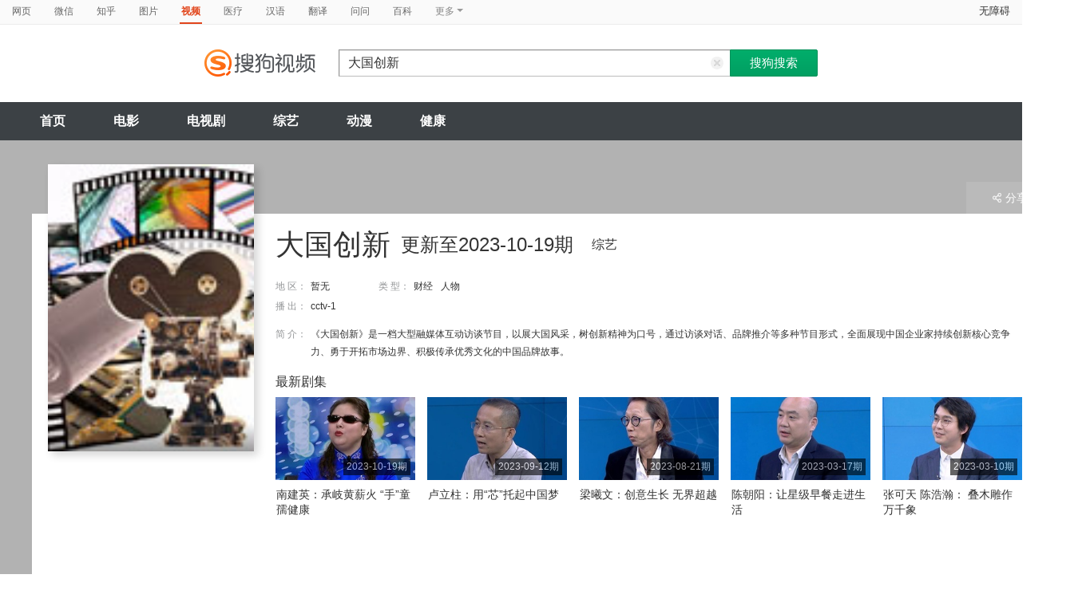

--- FILE ---
content_type: text/html;charset=UTF-8
request_url: https://tv.sogou.com/tvshow/or3hg2dpo5ptemryg42dimijwtz3t6vuwtime.html
body_size: 13644
content:
<!DOCTYPE html><html lang="zh-cn" data-env="production" data-tag="video-pc-20250617195106"><head>
        <title>《大国创新》-综艺-免费在线观看</title>
        <meta name="title" content="《大国创新》-综艺-免费在线观看"/>
        <meta name="keywords" content='大国创新,大国创新高清视频,大国创新全集'/>
        <meta name="description" content='cctv-1大国创新，《大国创新》是暂无综艺节目。节目简介：《大国创新》是一档大型融媒体互动访谈节目，以展大国风采，树创新精神为口号，通过访谈对话、品牌推介等多种节目形式，全面展现中国企业家持续创新核心竞争力、勇于开拓市场边界、积极传承优秀文化的中国品牌故事。'/><script>window.UIGS_PARA={"query":"%B4%F3%B9%FA%B4%B4%D0%C2","tinyq":"%B4%F3%B9%FA%B4%B4%D0%C2","realq":"%B4%F3%B9%FA%B4%B4%D0%C2","dockey":"tvshow_2287441","pagetype":"tiny_tvshow","hasHobby":true,"hasCommentLong":false,"film_flag":0,"hobbyTop5":"经济半小时|大国匠心|v辣说|通缉希特勒|艾问顶级人物","hobbyTop5Keys":"tvshow_2089654;tvshow_2284760;tvshow_2275493;tvshow_2287743;tvshow_2282643","playItemSize":2,"tv":"0","search_by_xilie":false,"single":false,"tiny":3,"hasSameStarring":false};</script><meta charset="UTF-8"><meta name="viewport" content="width=device-width,minimum-scale=1,maximum-scale=1,user-scalable=no"><meta name="format-detection" content="telephone=no"><meta name="format-detection" content="address=no"><meta itemprop="name"><meta itemprop="image"><meta itemprop="description" name="description"><meta name="reqinfo" content="uuid:aea29dfa-c88a-4df0-ad4b-124c147ba287, server:11.162.178.248, time:2026-01-15 04:40:22, idc:hd3"><meta name="renderer" content="webkit"><meta name="apple-mobile-web-app-capable" content="yes"><meta http-equiv="X-UA-Compatible" content="IE=edge, chrome=1"><meta http-equiv="cache-control" content="max-age=0"><meta http-equiv="cache-control" content="no-cache"><meta http-equiv="pragma" content="no-cache"><meta http-equiv="expires" content="0"><meta name="format-detection" content="telephone=no"><link type="image/x-icon" href="//dlweb.sogoucdn.com/translate/favicon.ico?v=20180424" rel="icon"><link type="image/x-icon" href="//dlweb.sogoucdn.com/translate/favicon.ico?v=20180424" rel="Shortcut Icon"><link type="image/x-icon" href="//dlweb.sogoucdn.com/translate/favicon.ico?v=20180424" rel="bookmark"><link rel="apple-touch-icon-precomposed" href="http://dlweb.sogoucdn.com/logo/images/2018/apple-touch-icon.png"><link rel="preload" href="//dlweb.sogoucdn.com/vs/static/js/vsbundle.3ed018b1.js" as="script" crossorigin="anonymous"><link rel="preload" href="//search.sogoucdn.com/video/pc/static/js/vendors.dea2deb2.js" as="script"><link rel="preload" href="//search.sogoucdn.com/video/pc/static/js/app.69bbd041.js" as="script"><link rel="preload" href="//search.sogoucdn.com/video/pc/static/css/10.622c3ef0.css" as="style"><link rel="preload" href="//search.sogoucdn.com/video/pc/static/js/tvshow.860e2929.js" as="script"><link rel="preload" href="//search.sogoucdn.com/video/pc/static/css/0.99259bd9.css" as="style"><link rel="preload" href="//search.sogoucdn.com/video/pc/static/js/common.c2809462.js" as="script"><link rel="prefetch" href="//search.sogoucdn.com/video/pc/static/css/1.697d2d09.css"><link rel="prefetch" href="//search.sogoucdn.com/video/pc/static/css/3.a2fd5b7f.css"><link rel="prefetch" href="//search.sogoucdn.com/video/pc/static/css/5.67b7f4d5.css"><link rel="prefetch" href="//search.sogoucdn.com/video/pc/static/css/6.1255bbfd.css"><link rel="prefetch" href="//search.sogoucdn.com/video/pc/static/css/7.a0a8b91a.css"><link rel="prefetch" href="//search.sogoucdn.com/video/pc/static/css/8.7e6f6f5e.css"><link rel="prefetch" href="//search.sogoucdn.com/video/pc/static/css/9.67b7f4d5.css"><link rel="prefetch" href="//search.sogoucdn.com/video/pc/static/js/Movie.5256e4c6.js"><link rel="prefetch" href="//search.sogoucdn.com/video/pc/static/js/home.3674da8b.js"><link rel="prefetch" href="//search.sogoucdn.com/video/pc/static/js/list.3e73f7a2.js"><link rel="prefetch" href="//search.sogoucdn.com/video/pc/static/js/movie.04d6ec1d.js"><link rel="prefetch" href="//search.sogoucdn.com/video/pc/static/js/result.fa228917.js"><link rel="prefetch" href="//search.sogoucdn.com/video/pc/static/js/resultQbot.c8c68b0b.js"><link rel="prefetch" href="//search.sogoucdn.com/video/pc/static/js/star.679de3df.js"><link rel="prefetch" href="//search.sogoucdn.com/video/pc/static/js/teleplay.736aa775.js"><link rel="stylesheet" href="//search.sogoucdn.com/video/pc/static/css/10.622c3ef0.css"><link rel="stylesheet" href="//search.sogoucdn.com/video/pc/static/css/0.99259bd9.css"></head><body><div id="app"> <div id="videoApp" data-server-rendered="true"><div id="wrap"><div id="header"><nav><ul class="header-nav home-top-nav"><li><a target="_self" href="//www.sogou.com/web?ie=utf8&amp;fr=video_pc_nav&amp;query=%E5%A4%A7%E5%9B%BD%E5%88%9B%E6%96%B0" data-type="page">网页</a></li><li><a target="_self" href="//weixin.sogou.com/weixin?ie=utf8&amp;fr=video_pc_nav&amp;query=%E5%A4%A7%E5%9B%BD%E5%88%9B%E6%96%B0" data-type="wechat">微信</a></li><li><a target="_self" href="//www.sogou.com/sogou?p=73351201&amp;ie=utf8&amp;fr=video_pc_nav&amp;query=%E5%A4%A7%E5%9B%BD%E5%88%9B%E6%96%B0&amp;insite=zhihu.com" data-type="zhihu">知乎</a></li><li><a target="_self" href="//pic.sogou.com/pics?p=40230504&amp;ie=utf8&amp;fr=video_pc_nav&amp;query=%E5%A4%A7%E5%9B%BD%E5%88%9B%E6%96%B0" data-type="pic">图片</a></li><li class="cur"><a target="" href="javascript:void(0)" data-type="video">视频</a></li><li><a target="_self" href="//www.sogou.com/web?ie=utf8&amp;fr=video_pc_nav&amp;query=%E5%A4%A7%E5%9B%BD%E5%88%9B%E6%96%B0&amp;m2web=mingyi.sogou.com" data-type="mingyi">医疗</a></li><li><a target="_self" href="//hanyu.sogou.com/result?ie=utf8&amp;fr=video_pc_nav&amp;query=%E5%A4%A7%E5%9B%BD%E5%88%9B%E6%96%B0" data-type="hanyu">汉语</a></li><li><a target="_self" href="//fanyi.sogou.com/?ie=utf8&amp;fr=video_pc_nav&amp;keyword=%E5%A4%A7%E5%9B%BD%E5%88%9B%E6%96%B0" data-type="fanyi" data-key="keyword">翻译</a></li><li><a target="_self" href="//www.sogou.com/sogou?ch=videosearch&amp;ie=utf8&amp;fr=video_pc_nav&amp;query=%E5%A4%A7%E5%9B%BD%E5%88%9B%E6%96%B0&amp;insite=wenwen.sogou.com" data-type="wenwen">问问</a></li><li><a target="_self" href="//www.sogou.com/sogou?pid=sogou-wsse-17737832ac17be52&amp;ie=utf8&amp;fr=video_pc_nav&amp;query=%E5%A4%A7%E5%9B%BD%E5%88%9B%E6%96%B0&amp;insite=baike.sogou.com" data-type="baike">百科</a></li> <li class="header-nav-more">
      更多
      <i class="header-triangle"></i> <div class="header-nav-menu"><span class="ico-san"></span> <a href="//www.sogou.com/sogou?interation=1728053249&amp;pid=sogou-wsse-7050094b04fd9aa3&amp;ie=utf8&amp;fr=video_pc_nav&amp;query=%E5%A4%A7%E5%9B%BD%E5%88%9B%E6%96%B0" data-type="news">资讯</a><a href="//map.sogou.com/?ie=utf8&amp;fr=video_pc_nav&amp;#lq=%E5%A4%A7%E5%9B%BD%E5%88%9B%E6%96%B0" data-type="map" data-key="#lq">地图</a><a href="//www.sogou.com/sogou?interation=196636&amp;pid=sogou-wsse-926c11cc055de9b8&amp;ie=utf8&amp;fr=video_pc_nav&amp;query=%E5%A4%A7%E5%9B%BD%E5%88%9B%E6%96%B0" data-type="zhishi">知识</a><a href="//as.sogou.com/?ie=utf8&amp;fr=video_pc_nav&amp;query=%E5%A4%A7%E5%9B%BD%E5%88%9B%E6%96%B0" data-type="as">应用</a><a href="//www.sogou.com/docs/more.htm?ie=utf8&amp;fr=video_pc_nav&amp;kw=%E5%A4%A7%E5%9B%BD%E5%88%9B%E6%96%B0" data-type="all" data-key="kw" class="header-nav-all">全部</a></div></li></ul> <a id="cniil_wza" href="javascript:void(0)" class="access-home">无障碍</a></nav> <div class="header"><div class="searchbox"><a href="/" class="logo"><img src="//search.sogoucdn.com/video/pc/static/img/logo_sogou_yingshi.eae5aab.png" srcset="//search.sogoucdn.com/video/pc/static/img/logo_sogou_yingshi@2x.42b0c06.png 2x"></a> <form action="/v" method="get" name="searchForm" accept-charset="utf8" class="searchform"><div class="querybox"><div class="qborder"><input id="query" autocomplete="off" name="query" value="大国创新" class="query"> <i class="search-reset"></i></div></div> <input type="hidden" name="typemask" value="6"> <input type="hidden" name="p" value=""> <input type="hidden" name="w" value="06009900"> <input type="hidden" name="dp" value=""> <input type="hidden" name="dr" value> <input type="hidden" name="_asf" value="tv.sogou.com"> <input type="hidden" name="_ast" value="1768423222844"> <input type="hidden" name="enter" value="1"> <input type="hidden" name="ie" value="utf8"> <div class="sbtn1"><input type="submit" value="搜狗搜索" class="sbtn1"></div> <!----> <!----></form></div></div></div> <!----> <div class="mnavbox mnavbox-home" style="border:none;"><ul data-uigs="pbtype::cl;uigs_cl::close" class="mnav"><li><a href="/">首页</a></li><li><a href="/channel/movie">电影</a></li><li><a href="/channel/teleplay">电视剧</a></li><li><a href="/channel/tvshow">综艺</a></li><li><a href="/channel/cartoon">动漫</a></li><li><a href="/channel/health">健康</a></li></ul></div> <div class="main detail_another"><div class="detail_section_container ca-tv-detail"><div class="srch-detail-wrap"><a id="thumb_img" target="" title="大国创新" href="javascript:void(0)" data-uigs="pbtype::cl;uigs_cl::m_pic_link&amp;" class="srch-detail-thumb img-thumb curNoCursor"><div class="thumb-shade"></div> <div class="sort_lst_txt_btm_bg"></div> <img src="https://img04.sogoucdn.com/v2/thumb/resize/w/258/h/360/t/0/retype/ext/auto/q/75?appid=200839&amp;url=http%3A%2F%2Fimg02.sogoucdn.com%2Fapp%2Fa%2F07%2Fd7e3227e031e4a207e5a4a61af7b5421" title="大国创新" alt="大国创新" onerror="this.onerror=null;this.src='https://img02.sogoucdn.com/app/a/07/e81996f689cee803e28862b3ed9e959b'"> <!----> <!----> <!----></a> <h1 class="srch-detail-tit"><!----> <!----> <!----> <div class="result-tit-sub"><span class="tit-info">更新至2023-10-19期</span> <span class="tit-type">综艺</span></div>
    大国创新
  </h1> <dl class="srch-result-info"><!----> <!----> <div><dt>地 区：</dt> <dd class="srch-info-lft"><a href="/list?entity=tvshow&amp;zone=%E6%9A%82%E6%97%A0&amp;ie=utf8" target="_blank" title="暂无" data-uigs="pbtype::cl;uigs_cl::m_head_zone&amp;/list?entity=tvshow&amp;zone=%E6%9A%82%E6%97%A0&amp;ie=utf8">暂无</a></dd></div> <div><dt>类 型：</dt> <dd><a href="/list?entity=tvshow&amp;style=%E8%B4%A2%E7%BB%8F&amp;ie=utf8" target="_blank" title="财经" data-uigs="pbtype::cl;uigs_cl::m_head_style&amp;/list?entity=tvshow&amp;style=%E8%B4%A2%E7%BB%8F&amp;ie=utf8">财经</a><a href="/list?entity=tvshow&amp;style=%E4%BA%BA%E7%89%A9&amp;ie=utf8" target="_blank" title="人物" data-uigs="pbtype::cl;uigs_cl::m_head_style&amp;/list?entity=tvshow&amp;style=%E4%BA%BA%E7%89%A9&amp;ie=utf8">人物</a></dd></div> <!----> <!----> <!----> <div><dt>播 出：</dt> <dd>cctv-1</dd></div> <!----> <!----> <div class="srch-info-lft"><dt class="dtd-intro lft_newline">
    简 介：
  </dt> <dd id="intro_0" class="dtd-intro">
    《大国创新》是一档大型融媒体互动访谈节目，以展大国风采，树创新精神为口号，通过访谈对话、品牌推介等多种节目形式，全面展现中国企业家持续创新核心竞争力、勇于开拓市场边界、积极传承优秀文化的中国品牌故事。
    <!----> <!----></dd></div></dl> <!----> <!----> <div class="ui-pulldown-menu srch-info-source"><span id="share_btn" class="btn-info-share"><i></i>分享</span> <ul id="share_box" class="detail_section_share_box" style="display:none;"><li><a data-uigs="pbtype::cl;uigs_cl::m_share_sina&amp;https://service.weibo.com/share/share.php?url=http://v.sogou.com/tvshow/or3hg2dpo5ptemryg42dimijwtz3t6vuwtime.html&amp;title=%E6%88%91%E6%AD%A3%E5%9C%A8%40%E6%90%9C%E7%8B%97%E5%BD%B1%E8%A7%86%E7%9C%8B%23%E5%A4%A7%E5%9B%BD%E5%88%9B%E6%96%B0%23http%3A%2F%2Fv.sogou.com%2Ftvshow%2For3hg2dpo5ptemryg42dimijwtz3t6vuwtime.html%EF%BC%8C%E4%BD%A0%E7%9C%8B%E8%BF%87%E4%BA%86%E5%90%97%EF%BC%9F~" title="分享到新浪微博" href="https://service.weibo.com/share/share.php?url=http://v.sogou.com/tvshow/or3hg2dpo5ptemryg42dimijwtz3t6vuwtime.html&amp;title=%E6%88%91%E6%AD%A3%E5%9C%A8%40%E6%90%9C%E7%8B%97%E5%BD%B1%E8%A7%86%E7%9C%8B%23%E5%A4%A7%E5%9B%BD%E5%88%9B%E6%96%B0%23http%3A%2F%2Fv.sogou.com%2Ftvshow%2For3hg2dpo5ptemryg42dimijwtz3t6vuwtime.html%EF%BC%8C%E4%BD%A0%E7%9C%8B%E8%BF%87%E4%BA%86%E5%90%97%EF%BC%9F~" target="_blank"><i class="share_icon_wb"></i><span>新浪微博</span></a></li> <li><a data-uigs="pbtype::cl;uigs_cl::m_share_douban&amp;http://www.douban.com/recommend/?url=http://v.sogou.com/tvshow/or3hg2dpo5ptemryg42dimijwtz3t6vuwtime.html&amp;title=%E6%88%91%E6%AD%A3%E5%9C%A8%40%E6%90%9C%E7%8B%97%E5%BD%B1%E8%A7%86%E7%9C%8B%23%E5%A4%A7%E5%9B%BD%E5%88%9B%E6%96%B0%23http%3A%2F%2Fv.sogou.com%2Ftvshow%2For3hg2dpo5ptemryg42dimijwtz3t6vuwtime.html%EF%BC%8C%E4%BD%A0%E7%9C%8B%E8%BF%87%E4%BA%86%E5%90%97%EF%BC%9F~" title="分享到豆瓣" href="http://www.douban.com/recommend/?url=http://v.sogou.com/tvshow/or3hg2dpo5ptemryg42dimijwtz3t6vuwtime.html&amp;title=%E6%88%91%E6%AD%A3%E5%9C%A8%40%E6%90%9C%E7%8B%97%E5%BD%B1%E8%A7%86%E7%9C%8B%23%E5%A4%A7%E5%9B%BD%E5%88%9B%E6%96%B0%23http%3A%2F%2Fv.sogou.com%2Ftvshow%2For3hg2dpo5ptemryg42dimijwtz3t6vuwtime.html%EF%BC%8C%E4%BD%A0%E7%9C%8B%E8%BF%87%E4%BA%86%E5%90%97%EF%BC%9F~" target="_blank"><i class="share_icon_db"></i><span>豆瓣</span></a></li> <li><a data-uigs="pbtype::cl;uigs_cl::m_share_qzone&amp;http://sns.qzone.qq.com/cgi-bin/qzshare/cgi_qzshare_onekey?url=http://v.sogou.com/tvshow/or3hg2dpo5ptemryg42dimijwtz3t6vuwtime.html&amp;title=%E6%88%91%E6%AD%A3%E5%9C%A8%40%E6%90%9C%E7%8B%97%E5%BD%B1%E8%A7%86%E7%9C%8B%23%E5%A4%A7%E5%9B%BD%E5%88%9B%E6%96%B0%23http%3A%2F%2Fv.sogou.com%2Ftvshow%2For3hg2dpo5ptemryg42dimijwtz3t6vuwtime.html%EF%BC%8C%E4%BD%A0%E7%9C%8B%E8%BF%87%E4%BA%86%E5%90%97%EF%BC%9F~" uigs="m_share_qzone" title="分享到QQ空间" href="http://sns.qzone.qq.com/cgi-bin/qzshare/cgi_qzshare_onekey?url=http://v.sogou.com/tvshow/or3hg2dpo5ptemryg42dimijwtz3t6vuwtime.html&amp;title=%E6%88%91%E6%AD%A3%E5%9C%A8%40%E6%90%9C%E7%8B%97%E5%BD%B1%E8%A7%86%E7%9C%8B%23%E5%A4%A7%E5%9B%BD%E5%88%9B%E6%96%B0%23http%3A%2F%2Fv.sogou.com%2Ftvshow%2For3hg2dpo5ptemryg42dimijwtz3t6vuwtime.html%EF%BC%8C%E4%BD%A0%E7%9C%8B%E8%BF%87%E4%BA%86%E5%90%97%EF%BC%9F~" target="_blank"><i class="share_icon_qqzone"></i><span>QQ空间</span></a></li></ul></div> <div starring="" class="en-last-episode"><h2>最新剧集</h2> <ul class="sort_lst sort_lst_small_thumb"><li class="img-thumb"><a href="/vc/np?query=%B4%F3%B9%FA%B4%B4%D0%C2&amp;date=20231019&amp;key=tvshow_2287441&amp;st=5&amp;tvsite=tv.sohu.com" target="_blank" title="南建英：承岐黄薪火 “手”童孺健康" data-uigs="pbtype::cl;uigs_cl::m_head_thumb&amp;/vc/np?query=%B4%F3%B9%FA%B4%B4%D0%C2&amp;date=20231019&amp;key=tvshow_2287441&amp;st=5&amp;tvsite=tv.sohu.com" class="sort_lst_thumb"><img src="http://img04.sogoucdn.com/app/a/200716/dc0b9219b75c61776049a4bac78f42c8" height="104" width="175" alt="南建英：承岐黄薪火 “手”童孺健康" onerror="this.onerror=null;this.src='https://v.sogou.com/images/err/err.gif'"> <div class="play_hv"></div> <div class="sort_lst_thumb_this">2023-10-19期</div></a> <div class="sort_lst_tit"><a href="/vc/np?query=%B4%F3%B9%FA%B4%B4%D0%C2&amp;date=20231019&amp;key=tvshow_2287441&amp;st=5&amp;tvsite=tv.sohu.com" target="_blank" title="南建英：承岐黄薪火 “手”童孺健康" uigs="m_head_tit" data-uigs="pbtype::cl;uigs_cl::m_head_tit&amp;/vc/np?query=%B4%F3%B9%FA%B4%B4%D0%C2&amp;date=20231019&amp;key=tvshow_2287441&amp;st=5&amp;tvsite=tv.sohu.com">南建英：承岐黄薪火 “手”童孺健康</a></div> <!----></li><li class="img-thumb"><a href="/vc/np?query=%B4%F3%B9%FA%B4%B4%D0%C2&amp;date=20230912&amp;key=tvshow_2287441&amp;st=5&amp;tvsite=tv.sohu.com" target="_blank" title="卢立柱：用“芯”托起中国梦" data-uigs="pbtype::cl;uigs_cl::m_head_thumb&amp;/vc/np?query=%B4%F3%B9%FA%B4%B4%D0%C2&amp;date=20230912&amp;key=tvshow_2287441&amp;st=5&amp;tvsite=tv.sohu.com" class="sort_lst_thumb"><img src="http://img02.sogoucdn.com/app/a/200716/7c78092eb99aaabbc7e60efc09a76b97" height="104" width="175" alt="卢立柱：用“芯”托起中国梦" onerror="this.onerror=null;this.src='https://v.sogou.com/images/err/err.gif'"> <div class="play_hv"></div> <div class="sort_lst_thumb_this">2023-09-12期</div></a> <div class="sort_lst_tit"><a href="/vc/np?query=%B4%F3%B9%FA%B4%B4%D0%C2&amp;date=20230912&amp;key=tvshow_2287441&amp;st=5&amp;tvsite=tv.sohu.com" target="_blank" title="卢立柱：用“芯”托起中国梦" uigs="m_head_tit" data-uigs="pbtype::cl;uigs_cl::m_head_tit&amp;/vc/np?query=%B4%F3%B9%FA%B4%B4%D0%C2&amp;date=20230912&amp;key=tvshow_2287441&amp;st=5&amp;tvsite=tv.sohu.com">卢立柱：用“芯”托起中国梦</a></div> <!----></li><li class="img-thumb"><a href="/vc/np?query=%B4%F3%B9%FA%B4%B4%D0%C2&amp;date=20230821&amp;key=tvshow_2287441&amp;st=5&amp;tvsite=tv.sohu.com" target="_blank" title="梁曦文：创意生长 无界超越" data-uigs="pbtype::cl;uigs_cl::m_head_thumb&amp;/vc/np?query=%B4%F3%B9%FA%B4%B4%D0%C2&amp;date=20230821&amp;key=tvshow_2287441&amp;st=5&amp;tvsite=tv.sohu.com" class="sort_lst_thumb"><img src="http://img02.sogoucdn.com/app/a/200716/7335cc7ea5ff999638de8c0b44acc724" height="104" width="175" alt="梁曦文：创意生长 无界超越" onerror="this.onerror=null;this.src='https://v.sogou.com/images/err/err.gif'"> <div class="play_hv"></div> <div class="sort_lst_thumb_this">2023-08-21期</div></a> <div class="sort_lst_tit"><a href="/vc/np?query=%B4%F3%B9%FA%B4%B4%D0%C2&amp;date=20230821&amp;key=tvshow_2287441&amp;st=5&amp;tvsite=tv.sohu.com" target="_blank" title="梁曦文：创意生长 无界超越" uigs="m_head_tit" data-uigs="pbtype::cl;uigs_cl::m_head_tit&amp;/vc/np?query=%B4%F3%B9%FA%B4%B4%D0%C2&amp;date=20230821&amp;key=tvshow_2287441&amp;st=5&amp;tvsite=tv.sohu.com">梁曦文：创意生长 无界超越</a></div> <!----></li><li class="img-thumb"><a href="/vc/np?query=%B4%F3%B9%FA%B4%B4%D0%C2&amp;date=20230317&amp;key=tvshow_2287441&amp;st=5&amp;tvsite=tv.sohu.com" target="_blank" title="陈朝阳：让星级早餐走进生活" data-uigs="pbtype::cl;uigs_cl::m_head_thumb&amp;/vc/np?query=%B4%F3%B9%FA%B4%B4%D0%C2&amp;date=20230317&amp;key=tvshow_2287441&amp;st=5&amp;tvsite=tv.sohu.com" class="sort_lst_thumb"><img src="http://img02.sogoucdn.com/app/a/200716/a25295d039aef961bbd736f0a540694a" height="104" width="175" alt="陈朝阳：让星级早餐走进生活" onerror="this.onerror=null;this.src='https://v.sogou.com/images/err/err.gif'"> <div class="play_hv"></div> <div class="sort_lst_thumb_this">2023-03-17期</div></a> <div class="sort_lst_tit"><a href="/vc/np?query=%B4%F3%B9%FA%B4%B4%D0%C2&amp;date=20230317&amp;key=tvshow_2287441&amp;st=5&amp;tvsite=tv.sohu.com" target="_blank" title="陈朝阳：让星级早餐走进生活" uigs="m_head_tit" data-uigs="pbtype::cl;uigs_cl::m_head_tit&amp;/vc/np?query=%B4%F3%B9%FA%B4%B4%D0%C2&amp;date=20230317&amp;key=tvshow_2287441&amp;st=5&amp;tvsite=tv.sohu.com">陈朝阳：让星级早餐走进生活</a></div> <!----></li><li class="img-thumb"><a href="/vc/np?query=%B4%F3%B9%FA%B4%B4%D0%C2&amp;date=20230310&amp;key=tvshow_2287441&amp;st=5&amp;tvsite=tv.sohu.com" target="_blank" title="张可天  陈浩瀚： 叠木雕作万千象" data-uigs="pbtype::cl;uigs_cl::m_head_thumb&amp;/vc/np?query=%B4%F3%B9%FA%B4%B4%D0%C2&amp;date=20230310&amp;key=tvshow_2287441&amp;st=5&amp;tvsite=tv.sohu.com" class="sort_lst_thumb"><img src="http://img03.sogoucdn.com/app/a/200716/22bdacef164ce55ff1a6be98bef2f302" height="104" width="175" alt="张可天  陈浩瀚： 叠木雕作万千象" onerror="this.onerror=null;this.src='https://v.sogou.com/images/err/err.gif'"> <div class="play_hv"></div> <div class="sort_lst_thumb_this">2023-03-10期</div></a> <div class="sort_lst_tit"><a href="/vc/np?query=%B4%F3%B9%FA%B4%B4%D0%C2&amp;date=20230310&amp;key=tvshow_2287441&amp;st=5&amp;tvsite=tv.sohu.com" target="_blank" title="张可天  陈浩瀚： 叠木雕作万千象" uigs="m_head_tit" data-uigs="pbtype::cl;uigs_cl::m_head_tit&amp;/vc/np?query=%B4%F3%B9%FA%B4%B4%D0%C2&amp;date=20230310&amp;key=tvshow_2287441&amp;st=5&amp;tvsite=tv.sohu.com">张可天  陈浩瀚： 叠木雕作万千象</a></div> <!----></li></ul></div></div> <div id="section_height" class="section clearfix"><div class="column_rgt"><div class="section_aside"><div id="movie_hot_list"><div class="section_aside_tit mb0"><h2>热播榜</h2></div> <div class="section_aside_hotlist"><ul class="section_aside_lst section_aside_lst_score"><li class="hotlist-top1"><a href="/tvshow/or3hg2dpo5ptemryg4ytonajytr3vq6qy7dnvqpz.html" title="你好星期六" data-uigs="pbtype::cl;uigs_cl::m_hotlist2&amp;/tvshow/or3hg2dpo5ptemryg4ytonajytr3vq6qy7dnvqpz.html" target="_blank" class="section_aside_hotlist_bx"><span class="section_aside_lst_tab_rgt"><em class="stress"></em></span> <div class="section_aside_lst_tab_lft"><span class="hotlist-num">1</span> <img src="https://img02.sogoucdn.com/app/a/07/8cc9edadd9d8c403086693d9bb53e6fd" width="77" height="103" alt="你好星期六"> <div class="hotlist-info"><h2>你好星期六</h2>
              <br>
              主持人：何炅
            </div></div></a></li><li class="hotlist-top2"><a href="/tvshow/or3hg2dpo5ptemrygm2dcnyjxd5nprok5gy35sffylb5bua.html" title="跟着书本去旅行" data-uigs="pbtype::cl;uigs_cl::m_hotlist2&amp;/tvshow/or3hg2dpo5ptemrygm2dcnyjxd5nprok5gy35sffylb5bua.html" target="_blank" class="section_aside_hotlist_bx"><span class="section_aside_lst_tab_rgt"><em class="stress"></em></span> <div class="section_aside_lst_tab_lft"><span class="hotlist-num">2</span> <img src="https://img01.sogoucdn.com/app/a/07/860c05113f706415bc6d7b7e14f00fad" width="77" height="103" alt="跟着书本去旅行"> <div class="hotlist-info"><h2>跟着书本去旅行</h2>
              类型：文化	教育<br>
              
            </div></div></a></li><li class="hotlist-top3"><a href="/tvshow/or3hg2dpo5ptembzga3donajxxymlrvv6666e.html" title="金牌调解" data-uigs="pbtype::cl;uigs_cl::m_hotlist2&amp;/tvshow/or3hg2dpo5ptembzga3donajxxymlrvv6666e.html" target="_blank" class="section_aside_hotlist_bx"><span class="section_aside_lst_tab_rgt"><em class="stress"></em></span> <div class="section_aside_lst_tab_lft"><span class="hotlist-num">3</span> <img src="http://img02.sogoucdn.com/app/a/07/eb0c388e3368ae6850f5f41495572d09" width="77" height="103" alt="金牌调解"> <div class="hotlist-info"><h2>金牌调解</h2>
              类型：情感	访谈<br>
              主持人：章亭
            </div></div></a></li> <li><a href="/tvshow/or3hg2dpo5ptemjrgy4dkoajwxenproo2i.html" title="等着我" data-uigs="pbtype::cl;uigs_cl::m_hotlist2&amp;/tvshow/or3hg2dpo5ptemjrgy4dkoajwxenproo2i.html" target="_blank" class="section_aside_lst_tab"><span class="section_aside_lst_tab_rgt"><em class="stress">2024-05-05期</em></span> <span class="section_aside_lst_tab_lft"><span class="section_aside_lst_num">4</span> <span class="section_aside_lst_txt">等着我</span></span></a></li><li><a href="/tvshow/or3hg2dpo5ptembyg4ydcnajxkr47p6bxwylm.html" title="海峡两岸" data-uigs="pbtype::cl;uigs_cl::m_hotlist2&amp;/tvshow/or3hg2dpo5ptembyg4ydcnajxkr47p6bxwylm.html" target="_blank" class="section_aside_lst_tab"><span class="section_aside_lst_tab_rgt"><em class="stress">2024-06-06期</em></span> <span class="section_aside_lst_tab_lft"><span class="section_aside_lst_num">5</span> <span class="section_aside_lst_txt">海峡两岸</span></span></a></li><li><a href="/tvshow/or3hg2dpo5ptembyha4tomajx2w3lzfuvpdom.html" title="经典传奇" data-uigs="pbtype::cl;uigs_cl::m_hotlist2&amp;/tvshow/or3hg2dpo5ptembyha4tomajx2w3lzfuvpdom.html" target="_blank" class="section_aside_lst_tab"><span class="section_aside_lst_tab_rgt"><em class="stress">2025-01-27期</em></span> <span class="section_aside_lst_tab_lft"><span class="section_aside_lst_num">6</span> <span class="section_aside_lst_txt">经典传奇</span></span></a></li><li><a href="/tvshow/or3hg2dpo5ptembygy3tsoajwcxmp2nruphmbvn5.html" title="爱情保卫战" data-uigs="pbtype::cl;uigs_cl::m_hotlist2&amp;/tvshow/or3hg2dpo5ptembygy3tsoajwcxmp2nruphmbvn5.html" target="_blank" class="section_aside_lst_tab"><span class="section_aside_lst_tab_rgt"><em class="stress">2026-01-08期</em></span> <span class="section_aside_lst_tab_lft"><span class="section_aside_lst_num">7</span> <span class="section_aside_lst_txt">爱情保卫战</span></span></a></li><li><a href="/tvshow/or3hg2dpo5ptembyhaztomyjxxy4rvnz3dl2e.html" title="今日关注" data-uigs="pbtype::cl;uigs_cl::m_hotlist2&amp;/tvshow/or3hg2dpo5ptembyhaztomyjxxy4rvnz3dl2e.html" target="_blank" class="section_aside_lst_tab"><span class="section_aside_lst_tab_rgt"><em class="stress">2024-06-06期</em></span> <span class="section_aside_lst_tab_lft"><span class="section_aside_lst_num">8</span> <span class="section_aside_lst_txt">今日关注</span></span></a></li></ul></div></div></div></div> <div id="pastVariety"><!----> <div id="left_div" class="column_lft"><div id="subnav" class="column_lft"><div id="all" class="sort_nav clearfix"><div class="navfix clearfix" style="display:none;"><div id="nav_bar" class="nav_bar"><div class="sort_nav_bx"><ul class="sort_nav_lst"><li class="cur"><a>全部 </a></li><li><a>全部期数 </a></li><li><a>猜你喜欢 </a></li></ul></div></div></div> <div class="sort_nav_bx"><ul class="sort_nav_lst"><li class="cur"><a>全部 </a></li><li><a>全部期数 </a></li><li><a>猜你喜欢 </a></li></ul></div></div></div> <div id="alltv"><h2 class="detail_tit"><i></i>全部期数
      </h2> <div class="ui-pulldown-menu detail-video-choose"><span id="source_span" class="video-choose-first"><i id="cur_source_i"><img src="https://dlweb.sogoucdn.com/video/wap/static/img/logo/sohu.png" alt></i>搜狐
          <em class="btn-pulldown"></em></span> <ul id="source_ul" class="detail_section_site_box entertain_more_box" style="display:none;"><li style="display:none;"><a href="javascript:void(0)" data-num="1" class="source_nav_a"><i class="ico_change"><img src="https://dlweb.sogoucdn.com/video/wap/static/img/logo/sohu.png" alt></i> <span>搜狐</span></a></li><li style="display:;"><a href="javascript:void(0)" data-num="2" class="source_nav_a"><i class="ico_change"><img src="https://dlweb.sogoucdn.com/video/wap/static/img/logo/fun.png" alt></i> <span>风行</span></a></li></ul></div> <div class="en-months"><div class="en-choose-year"><p id="year_select" class="year_select"><span id="cur_year"></span> <i id="year_select_i"></i></p></div> <ol id="month_ol" class="en-months-lst"><li data-num="0" class="month_li cur">
            最新
          </li> </ol></div> <div class="sort_lst_bx"><ul id="episode_ul" class="sort_lst sort_lst_small_thumb fix-item-bg"></ul> <a id="episode_load_more" href="javascript:void(0);" class="reviews-more">加载更多</a></div></div></div></div> <div id="hobby" class="column_lft"><h2 class="detail_tit"><i></i>猜你喜欢
  </h2> <div class="sort_lst_bx"><ul id="hobby_ul" class="sort_lst lst_ulike"><li class="img-thumb hobby_li"><a href="/tvshow/or3hg2dpo5ptembyhe3dknajx2w3zq5q5pikdsvr.html" title="经济半小时" data-uigs="pbtype::cl;uigs_cl::m_hobby_img_0&amp;/tvshow/or3hg2dpo5ptembyhe3dknajx2w3zq5q5pikdsvr.html" target="_blank" class="sort_lst_thumb"><img src="https://img03.sogoucdn.com/v2/thumb/resize/w/258/h/360/t/0/retype/ext/auto/q/75?appid=200839&amp;url=http%3A%2F%2Fimg04.sogoucdn.com%2Fapp%2Fa%2F100520052%2F56402dcbcb76179b6b4ee6ef6d9ba4f8" data-src="https://img03.sogoucdn.com/v2/thumb/resize/w/258/h/360/t/0/retype/ext/auto/q/75?appid=200839&amp;url=http%3A%2F%2Fimg04.sogoucdn.com%2Fapp%2Fa%2F100520052%2F56402dcbcb76179b6b4ee6ef6d9ba4f8" alt="经济半小时" data-was-processed="true" onerror="this.onerror=null;this.src='https://v.sogou.com/images/_blank.png'" class="lazy loaded"> <div class="play_hv2"></div> <div class="sort_lst_txt_btm_bg"></div> <div class="sort_lst_thumb_txt_rgt"><em class="stress"><span></span></em></div> <!----></a> <div class="sort_lst_tit"><a href="/tvshow/or3hg2dpo5ptembyhe3dknajx2w3zq5q5pikdsvr.html" title="经济半小时" data-uigs="pbtype::cl;uigs_cl::m_hobby_title_0&amp;/tvshow/or3hg2dpo5ptembyhe3dknajx2w3zq5q5pikdsvr.html">经济半小时</a></div> <span class="sort_lst_txt">谢颖颖 / 王小丫 / 赵赫</span></li><li class="img-thumb hobby_li"><a href="/tvshow/or3hg2dpo5ptemrygq3tmmajwtz3t6v5wpimi.html" title="大国匠心" data-uigs="pbtype::cl;uigs_cl::m_hobby_img_1&amp;/tvshow/or3hg2dpo5ptemrygq3tmmajwtz3t6v5wpimi.html" target="_blank" class="sort_lst_thumb"><img src="https://img01.sogoucdn.com/v2/thumb/resize/w/258/h/360/t/0/retype/ext/auto/q/75?appid=200839&amp;url=http%3A%2F%2Fimg02.sogoucdn.com%2Fapp%2Fa%2F07%2F61b1e585052e03291e15575884b0b961" data-src="https://img01.sogoucdn.com/v2/thumb/resize/w/258/h/360/t/0/retype/ext/auto/q/75?appid=200839&amp;url=http%3A%2F%2Fimg02.sogoucdn.com%2Fapp%2Fa%2F07%2F61b1e585052e03291e15575884b0b961" alt="大国匠心" data-was-processed="true" onerror="this.onerror=null;this.src='https://v.sogou.com/images/_blank.png'" class="lazy loaded"> <div class="play_hv2"></div> <div class="sort_lst_txt_btm_bg"></div> <div class="sort_lst_thumb_txt_rgt"><em class="stress"><span></span></em></div> <!----></a> <div class="sort_lst_tit"><a href="/tvshow/or3hg2dpo5ptemrygq3tmmajwtz3t6v5wpimi.html" title="大国匠心" data-uigs="pbtype::cl;uigs_cl::m_hobby_title_1&amp;/tvshow/or3hg2dpo5ptemrygq3tmmajwtz3t6v5wpimi.html">大国匠心</a></div> <span class="sort_lst_txt"></span></li><li class="img-thumb hobby_li"><a href="/tvshow/or3hg2dpo5ptemrxgu2dsmyjo3alds5v.html" title="v辣说" data-uigs="pbtype::cl;uigs_cl::m_hobby_img_2&amp;/tvshow/or3hg2dpo5ptemrxgu2dsmyjo3alds5v.html" target="_blank" class="sort_lst_thumb"><img src="https://img01.sogoucdn.com/v2/thumb/resize/w/258/h/360/t/0/retype/ext/auto/q/75?appid=200839&amp;url=http%3A%2F%2Fimg02.sogoucdn.com%2Fapp%2Fa%2F07%2F40e19b490d45296d7b669178e1b67c7e" data-src="https://img01.sogoucdn.com/v2/thumb/resize/w/258/h/360/t/0/retype/ext/auto/q/75?appid=200839&amp;url=http%3A%2F%2Fimg02.sogoucdn.com%2Fapp%2Fa%2F07%2F40e19b490d45296d7b669178e1b67c7e" alt="v辣说" data-was-processed="true" onerror="this.onerror=null;this.src='https://v.sogou.com/images/_blank.png'" class="lazy loaded"> <div class="play_hv2"></div> <div class="sort_lst_txt_btm_bg"></div> <div class="sort_lst_thumb_txt_rgt"><em class="stress"><span></span></em></div> <!----></a> <div class="sort_lst_tit"><a href="/tvshow/or3hg2dpo5ptemrxgu2dsmyjo3alds5v.html" title="v辣说" data-uigs="pbtype::cl;uigs_cl::m_hobby_title_2&amp;/tvshow/or3hg2dpo5ptemrxgu2dsmyjo3alds5v.html">v辣说</a></div> <span class="sort_lst_txt"></span></li><li class="img-thumb hobby_li"><a href="/tvshow/or3hg2dpo5ptemryg43timyjzwulzkopupgnrqgv.html" title="通缉希特勒" data-uigs="pbtype::cl;uigs_cl::m_hobby_img_3&amp;/tvshow/or3hg2dpo5ptemryg43timyjzwulzkopupgnrqgv.html" target="_blank" class="sort_lst_thumb"><img src="https://img02.sogoucdn.com/v2/thumb/resize/w/258/h/360/t/0/retype/ext/auto/q/75?appid=200839&amp;url=http%3A%2F%2Fimg02.sogoucdn.com%2Fapp%2Fa%2F07%2Fd1b0a014e6c93f1ceaf5b1050e4edce7" data-src="https://img02.sogoucdn.com/v2/thumb/resize/w/258/h/360/t/0/retype/ext/auto/q/75?appid=200839&amp;url=http%3A%2F%2Fimg02.sogoucdn.com%2Fapp%2Fa%2F07%2Fd1b0a014e6c93f1ceaf5b1050e4edce7" alt="通缉希特勒" data-was-processed="true" onerror="this.onerror=null;this.src='https://v.sogou.com/images/_blank.png'" class="lazy loaded"> <div class="play_hv2"></div> <div class="sort_lst_txt_btm_bg"></div> <div class="sort_lst_thumb_txt_rgt"><em class="stress"><span></span></em></div> <!----></a> <div class="sort_lst_tit"><a href="/tvshow/or3hg2dpo5ptemryg43timyjzwulzkopupgnrqgv.html" title="通缉希特勒" data-uigs="pbtype::cl;uigs_cl::m_hobby_title_3&amp;/tvshow/or3hg2dpo5ptemryg43timyjzwulzkopupgnrqgv.html">通缉希特勒</a></div> <span class="sort_lst_txt"></span></li><li class="img-thumb hobby_li"><a href="/tvshow/or3hg2dpo5ptemrygi3dimyjwcwm5svwuw6lnsglz3xq.html" title="艾问顶级人物" data-uigs="pbtype::cl;uigs_cl::m_hobby_img_4&amp;/tvshow/or3hg2dpo5ptemrygi3dimyjwcwm5svwuw6lnsglz3xq.html" target="_blank" class="sort_lst_thumb"><img src="https://img01.sogoucdn.com/v2/thumb/resize/w/258/h/360/t/0/retype/ext/auto/q/75?appid=200839&amp;url=http%3A%2F%2Fimg02.sogoucdn.com%2Fapp%2Fa%2F07%2F73835d67fe1b018ada27a7b978df333f" data-src="https://img01.sogoucdn.com/v2/thumb/resize/w/258/h/360/t/0/retype/ext/auto/q/75?appid=200839&amp;url=http%3A%2F%2Fimg02.sogoucdn.com%2Fapp%2Fa%2F07%2F73835d67fe1b018ada27a7b978df333f" alt="艾问顶级人物" data-was-processed="true" onerror="this.onerror=null;this.src='https://v.sogou.com/images/_blank.png'" class="lazy loaded"> <div class="play_hv2"></div> <div class="sort_lst_txt_btm_bg"></div> <div class="sort_lst_thumb_txt_rgt"><em class="stress"><span></span></em></div> <!----></a> <div class="sort_lst_tit"><a href="/tvshow/or3hg2dpo5ptemrygi3dimyjwcwm5svwuw6lnsglz3xq.html" title="艾问顶级人物" data-uigs="pbtype::cl;uigs_cl::m_hobby_title_4&amp;/tvshow/or3hg2dpo5ptemrygi3dimyjwcwm5svwuw6lnsglz3xq.html">艾问顶级人物</a></div> <span class="sort_lst_txt">艾诚</span></li><li class="img-thumb hobby_li"><a href="/tvshow/or3hg2dpo5ptemrxgq3tsoijw7t5jrwuyhe4y.html" title="风云粤商" data-uigs="pbtype::cl;uigs_cl::m_hobby_img_5&amp;/tvshow/or3hg2dpo5ptemrxgq3tsoijw7t5jrwuyhe4y.html" target="_blank" class="sort_lst_thumb"><img src="https://img01.sogoucdn.com/v2/thumb/resize/w/258/h/360/t/0/retype/ext/auto/q/75?appid=200839&amp;url=http%3A%2F%2Fimg04.sogoucdn.com%2Fapp%2Fa%2F07%2F528d684039309ee220abe590972c998a" data-src="https://img01.sogoucdn.com/v2/thumb/resize/w/258/h/360/t/0/retype/ext/auto/q/75?appid=200839&amp;url=http%3A%2F%2Fimg04.sogoucdn.com%2Fapp%2Fa%2F07%2F528d684039309ee220abe590972c998a" alt="风云粤商" data-was-processed="true" onerror="this.onerror=null;this.src='https://v.sogou.com/images/_blank.png'" class="lazy loaded"> <div class="play_hv2"></div> <div class="sort_lst_txt_btm_bg"></div> <div class="sort_lst_thumb_txt_rgt"><em class="stress"><span></span></em></div> <!----></a> <div class="sort_lst_tit"><a href="/tvshow/or3hg2dpo5ptemrxgq3tsoijw7t5jrwuyhe4y.html" title="风云粤商" data-uigs="pbtype::cl;uigs_cl::m_hobby_title_5&amp;/tvshow/or3hg2dpo5ptemrxgq3tsoijw7t5jrwuyhe4y.html">风云粤商</a></div> <span class="sort_lst_txt">梁 音</span></li><li class="img-thumb hobby_li"><a href="/tvshow/or3hg2dpo5ptembyhaydkmqjxxrmf25sy3e4y.html" title="解码财商" data-uigs="pbtype::cl;uigs_cl::m_hobby_img_6&amp;/tvshow/or3hg2dpo5ptembyhaydkmqjxxrmf25sy3e4y.html" target="_blank" class="sort_lst_thumb"><img src="https://img04.sogoucdn.com/v2/thumb/resize/w/258/h/360/t/0/retype/ext/auto/q/75?appid=200839&amp;url=http%3A%2F%2Fimg04.sogoucdn.com%2Fapp%2Fa%2F100520052%2Fbce72976e8d3fa188eab91c224507c04" data-src="https://img04.sogoucdn.com/v2/thumb/resize/w/258/h/360/t/0/retype/ext/auto/q/75?appid=200839&amp;url=http%3A%2F%2Fimg04.sogoucdn.com%2Fapp%2Fa%2F100520052%2Fbce72976e8d3fa188eab91c224507c04" alt="解码财商" data-was-processed="true" onerror="this.onerror=null;this.src='https://v.sogou.com/images/_blank.png'" class="lazy loaded"> <div class="play_hv2"></div> <div class="sort_lst_txt_btm_bg"></div> <div class="sort_lst_thumb_txt_rgt"><em class="stress"><span></span></em></div> <!----></a> <div class="sort_lst_tit"><a href="/tvshow/or3hg2dpo5ptembyhaydkmqjxxrmf25sy3e4y.html" title="解码财商" data-uigs="pbtype::cl;uigs_cl::m_hobby_title_6&amp;/tvshow/or3hg2dpo5ptembyhaydkmqjxxrmf25sy3e4y.html">解码财商</a></div> <span class="sort_lst_txt">郎咸平</span></li><li class="img-thumb hobby_li"><a href="/tvshow/or3hg2dpo5ptemrygaydooijw673f6wb4o7obqhl.html" title="房产零距离" data-uigs="pbtype::cl;uigs_cl::m_hobby_img_7&amp;/tvshow/or3hg2dpo5ptemrygaydooijw673f6wb4o7obqhl.html" target="_blank" class="sort_lst_thumb"><img src="https://img03.sogoucdn.com/v2/thumb/resize/w/258/h/360/t/0/retype/ext/auto/q/75?appid=200839&amp;url=http%3A%2F%2Fimg02.sogoucdn.com%2Fapp%2Fa%2F07%2F85a1b9f61406db6d78770c392f7ddc62" data-src="https://img03.sogoucdn.com/v2/thumb/resize/w/258/h/360/t/0/retype/ext/auto/q/75?appid=200839&amp;url=http%3A%2F%2Fimg02.sogoucdn.com%2Fapp%2Fa%2F07%2F85a1b9f61406db6d78770c392f7ddc62" alt="房产零距离" data-was-processed="true" onerror="this.onerror=null;this.src='https://v.sogou.com/images/_blank.png'" class="lazy loaded"> <div class="play_hv2"></div> <div class="sort_lst_txt_btm_bg"></div> <div class="sort_lst_thumb_txt_rgt"><em class="stress"><span></span></em></div> <!----></a> <div class="sort_lst_tit"><a href="/tvshow/or3hg2dpo5ptemrygaydooijw673f6wb4o7obqhl.html" title="房产零距离" data-uigs="pbtype::cl;uigs_cl::m_hobby_title_7&amp;/tvshow/or3hg2dpo5ptemrygaydooijw673f6wb4o7obqhl.html">房产零距离</a></div> <span class="sort_lst_txt">钱菁</span></li><li class="img-thumb hobby_li"><a href="/tvshow/or3hg2dpo5ptemrxgi2dqmyjwgy35kok2dhmjqnkzdf4535xypglq.html" title="北京市文联人物访谈" data-uigs="pbtype::cl;uigs_cl::m_hobby_img_8&amp;/tvshow/or3hg2dpo5ptemrxgi2dqmyjwgy35kok2dhmjqnkzdf4535xypglq.html" target="_blank" class="sort_lst_thumb"><img src="https://img01.sogoucdn.com/v2/thumb/resize/w/258/h/360/t/0/retype/ext/auto/q/75?appid=200839&amp;url=http%3A%2F%2Fimg03.sogoucdn.com%2Fapp%2Fa%2F07%2F3f837d0cd6d1f07e98738472e6842238" data-src="https://img01.sogoucdn.com/v2/thumb/resize/w/258/h/360/t/0/retype/ext/auto/q/75?appid=200839&amp;url=http%3A%2F%2Fimg03.sogoucdn.com%2Fapp%2Fa%2F07%2F3f837d0cd6d1f07e98738472e6842238" alt="北京市文联人物访谈" data-was-processed="true" onerror="this.onerror=null;this.src='https://v.sogou.com/images/_blank.png'" class="lazy loaded"> <div class="play_hv2"></div> <div class="sort_lst_txt_btm_bg"></div> <div class="sort_lst_thumb_txt_rgt"><em class="stress"><span></span></em></div> <!----></a> <div class="sort_lst_tit"><a href="/tvshow/or3hg2dpo5ptemrxgi2dqmyjwgy35kok2dhmjqnkzdf4535xypglq.html" title="北京市文联人物访谈" data-uigs="pbtype::cl;uigs_cl::m_hobby_title_8&amp;/tvshow/or3hg2dpo5ptemrxgi2dqmyjwgy35kok2dhmjqnkzdf4535xypglq.html">北京市文联人物访谈</a></div> <span class="sort_lst_txt"></span></li><li class="img-thumb hobby_li"><a href="/tvshow/or3hg2dpo5ptemrxgy4tioijw3klxmgqylfldnh226umzyvq4y.html" title="对话新时代专题版" data-uigs="pbtype::cl;uigs_cl::m_hobby_img_9&amp;/tvshow/or3hg2dpo5ptemrxgy4tioijw3klxmgqylfldnh226umzyvq4y.html" target="_blank" class="sort_lst_thumb"><img src="https://img02.sogoucdn.com/v2/thumb/resize/w/258/h/360/t/0/retype/ext/auto/q/75?appid=200839&amp;url=http%3A%2F%2Fimg03.sogoucdn.com%2Fapp%2Fa%2F07%2F1ad3fbc1925653bf35273039febff891" data-src="https://img02.sogoucdn.com/v2/thumb/resize/w/258/h/360/t/0/retype/ext/auto/q/75?appid=200839&amp;url=http%3A%2F%2Fimg03.sogoucdn.com%2Fapp%2Fa%2F07%2F1ad3fbc1925653bf35273039febff891" alt="对话新时代专题版" data-was-processed="true" onerror="this.onerror=null;this.src='https://v.sogou.com/images/_blank.png'" class="lazy loaded"> <div class="play_hv2"></div> <div class="sort_lst_txt_btm_bg"></div> <div class="sort_lst_thumb_txt_rgt"><em class="stress"><span></span></em></div> <!----></a> <div class="sort_lst_tit"><a href="/tvshow/or3hg2dpo5ptemrxgy4tioijw3klxmgqylfldnh226umzyvq4y.html" title="对话新时代专题版" data-uigs="pbtype::cl;uigs_cl::m_hobby_title_9&amp;/tvshow/or3hg2dpo5ptemrxgy4tioijw3klxmgqylfldnh226umzyvq4y.html">对话新时代专题版</a></div> <span class="sort_lst_txt"></span></li></ul></div></div> <!----> <div class="column_lft"><div class="mod_filter mod_filter_entertainment"><div class="filter_item"><h2 class="filter_title"><i></i>电影
      </h2> <ul class="filter_list"><li><a target="_blank" href="/list?entity=film&amp;style=喜剧" data-uigs="pbtype::cl;uigs_cl::m_bottom_tag_film&amp;/list?ie=utf8&amp;entity=film&amp;style=喜剧">喜剧</a></li><li><a target="_blank" href="/list?entity=film&amp;style=爱情" data-uigs="pbtype::cl;uigs_cl::m_bottom_tag_film&amp;/list?ie=utf8&amp;entity=film&amp;style=爱情">爱情</a></li><li><a target="_blank" href="/list?entity=film&amp;style=动作" data-uigs="pbtype::cl;uigs_cl::m_bottom_tag_film&amp;/list?ie=utf8&amp;entity=film&amp;style=动作">动作</a></li><li><a target="_blank" href="/list?entity=film&amp;style=恐怖" data-uigs="pbtype::cl;uigs_cl::m_bottom_tag_film&amp;/list?ie=utf8&amp;entity=film&amp;style=恐怖">恐怖</a></li><li><a target="_blank" href="/list?entity=film&amp;style=科幻" data-uigs="pbtype::cl;uigs_cl::m_bottom_tag_film&amp;/list?ie=utf8&amp;entity=film&amp;style=科幻">科幻</a></li><li><a target="_blank" href="/list?entity=film&amp;zone=欧美" data-uigs="pbtype::cl;uigs_cl::m_bottom_tag_film&amp;/list?ie=utf8&amp;entity=film&amp;zone=欧美">欧美</a></li><li><a target="_blank" href="/list?entity=film&amp;zone=韩国" data-uigs="pbtype::cl;uigs_cl::m_bottom_tag_film&amp;/list?ie=utf8&amp;entity=film&amp;zone=韩国">韩国</a></li><li><a target="_blank" href="/list?entity=film&amp;zone=港台" data-uigs="pbtype::cl;uigs_cl::m_bottom_tag_film&amp;/list?ie=utf8&amp;entity=film&amp;zone=港台">港台</a></li><li><a target="_blank" href="/list?entity=film&amp;zone=内地" data-uigs="pbtype::cl;uigs_cl::m_bottom_tag_film&amp;/list?ie=utf8&amp;entity=film&amp;zone=内地">内地</a></li></ul></div> <div class="filter_item"><h2 class="filter_title"><i></i>电视剧
      </h2> <ul class="filter_list"><li><a target="_blank" href="/list?entity=teleplay&amp;style=偶像剧" data-uigs="pbtype::cl;uigs_cl::m_bottom_tag_teleplay&amp;/list?ie=utf8&amp;entity=teleplay&amp;style=偶像剧">偶像剧</a></li><li><a target="_blank" href="/list?entity=teleplay&amp;style=古装" data-uigs="pbtype::cl;uigs_cl::m_bottom_tag_teleplay&amp;/list?ie=utf8&amp;entity=teleplay&amp;style=古装">古装</a></li><li><a target="_blank" href="/list?entity=teleplay&amp;style=抗日" data-uigs="pbtype::cl;uigs_cl::m_bottom_tag_teleplay&amp;/list?ie=utf8&amp;entity=teleplay&amp;style=抗日">抗日</a></li><li><a target="_blank" href="/list?entity=teleplay&amp;style=谍战" data-uigs="pbtype::cl;uigs_cl::m_bottom_tag_teleplay&amp;/list?ie=utf8&amp;entity=teleplay&amp;style=谍战">谍战</a></li><li><a target="_blank" href="/list?entity=teleplay&amp;zone=泰剧" data-uigs="pbtype::cl;uigs_cl::m_bottom_tag_teleplay&amp;/list?ie=utf8&amp;entity=teleplay&amp;zone=泰剧">泰剧</a></li><li><a target="_blank" href="/list?entity=teleplay&amp;zone=美剧" data-uigs="pbtype::cl;uigs_cl::m_bottom_tag_teleplay&amp;/list?ie=utf8&amp;entity=teleplay&amp;zone=美剧">美剧</a></li><li><a target="_blank" href="/list?entity=teleplay&amp;zone=韩剧" data-uigs="pbtype::cl;uigs_cl::m_bottom_tag_teleplay&amp;/list?ie=utf8&amp;entity=teleplay&amp;zone=韩剧">韩剧</a></li><li><a target="_blank" href="/list?entity=teleplay&amp;starring=杨洋" data-uigs="pbtype::cl;uigs_cl::m_bottom_tag_teleplay&amp;/list?ie=utf8&amp;entity=teleplay&amp;starring=杨洋">杨洋</a></li></ul></div> <div class="filter_item"><h2 class="filter_title"><i></i>综艺
      </h2> <ul class="filter_list"><li><a target="_blank" href="/list?entity=tvshow&amp;style=情感" data-uigs="pbtype::cl;uigs_cl::m_bottom_tag_tvshow&amp;/list?entity=tvshow&amp;ie=utf8&amp;style=情感">情感</a></li><li><a target="_blank" href="/list?entity=tvshow&amp;style=真人秀" data-uigs="pbtype::cl;uigs_cl::m_bottom_tag_tvshow&amp;/list?entity=tvshow&amp;ie=utf8&amp;style=真人秀">真人秀</a></li><li><a target="_blank" href="/list?entity=tvshow&amp;style=访谈" data-uigs="pbtype::cl;uigs_cl::m_bottom_tag_tvshow&amp;/list?entity=tvshow&amp;ie=utf8&amp;style=访谈">访谈</a></li><li><a target="_blank" href="/list?entity=tvshow&amp;style=生活" data-uigs="pbtype::cl;uigs_cl::m_bottom_tag_tvshow&amp;/list?entity=tvshow&amp;ie=utf8&amp;style=生活">生活</a></li><li><a target="_blank" href="/list?entity=tvshow&amp;style=美食" data-uigs="pbtype::cl;uigs_cl::m_bottom_tag_tvshow&amp;/list?entity=tvshow&amp;ie=utf8&amp;style=美食">美食</a></li><li><a target="_blank" href="/list?entity=tvshow&amp;style=游戏" data-uigs="pbtype::cl;uigs_cl::m_bottom_tag_tvshow&amp;/list?entity=tvshow&amp;ie=utf8&amp;style=游戏">游戏</a></li><li><a target="_blank" href="/list?entity=tvshow&amp;style=相亲" data-uigs="pbtype::cl;uigs_cl::m_bottom_tag_tvshow&amp;/list?entity=tvshow&amp;ie=utf8&amp;style=相亲">相亲</a></li><li><a target="_blank" href="/list?entity=tvshow&amp;style=竞技" data-uigs="pbtype::cl;uigs_cl::m_bottom_tag_tvshow&amp;/list?entity=tvshow&amp;ie=utf8&amp;style=竞技">竞技</a></li></ul></div> <div class="filter_item"><h2 class="filter_title"><i></i>动漫
      </h2> <ul class="filter_list"><li><a target="_blank" href="/list?entity=cartoon&amp;style=后宫" data-uigs="pbtype::cl;uigs_cl::m_bottom_tag_cartoon&amp;/list?entity=cartoon&amp;ie=utf8&amp;style=后宫">后宫</a></li><li><a target="_blank" href="/list?entity=cartoon&amp;style=热血" data-uigs="pbtype::cl;uigs_cl::m_bottom_tag_cartoon&amp;/list?entity=cartoon&amp;ie=utf8&amp;style=热血">热血</a></li><li><a target="_blank" href="/list?entity=cartoon&amp;style=新番" data-uigs="pbtype::cl;uigs_cl::m_bottom_tag_cartoon&amp;/list?entity=cartoon&amp;ie=utf8&amp;style=新番">新番</a></li><li><a target="_blank" href="/list?entity=cartoon&amp;style=搞笑" data-uigs="pbtype::cl;uigs_cl::m_bottom_tag_cartoon&amp;/list?entity=cartoon&amp;ie=utf8&amp;style=搞笑">搞笑</a></li><li><a target="_blank" href="/list?entity=cartoon&amp;style=机战" data-uigs="pbtype::cl;uigs_cl::m_bottom_tag_cartoon&amp;/list?entity=cartoon&amp;ie=utf8&amp;style=机战">机战</a></li><li><a target="_blank" href="/list?entity=cartoon&amp;style=神魔" data-uigs="pbtype::cl;uigs_cl::m_bottom_tag_cartoon&amp;/list?entity=cartoon&amp;ie=utf8&amp;style=神魔">神魔</a></li><li><a target="_blank" href="/list?entity=cartoon&amp;style=校园" data-uigs="pbtype::cl;uigs_cl::m_bottom_tag_cartoon&amp;/list?entity=cartoon&amp;ie=utf8&amp;style=校园">校园</a></li><li><a target="_blank" href="/list?entity=cartoon&amp;year=2020" data-uigs="pbtype::cl;uigs_cl::m_bottom_tag_cartoon&amp;/list?entity=cartoon&amp;ie=utf8&amp;year=2020">2020</a></li></ul></div></div></div></div> <div class="bgbanner"><span class="mask"></span> <img src="https://img04.sogoucdn.com/v2/thumb/resize/w/258/h/360/t/0/retype/ext/auto/q/75?appid=200839&amp;url=http%3A%2F%2Fimg02.sogoucdn.com%2Fapp%2Fa%2F07%2Fd7e3227e031e4a207e5a4a61af7b5421" class="blurimg-normal"></div></div></div> <div class="footer_section" style="margin-top:30px;"><a href="https://e.qq.com/ads/?from=sougouvideopc">企业推广</a> - <a href="http://pinyin.sogou.com">输入法</a> -
  <a href="http://ie.sogou.com/">浏览器</a> -
  <a href="http://www.sogou.com/docs/terms.htm">免责声明</a> -
  <a href="http://weibo.com/sogou">官方微博</a> <br> <p>
    © 2026 SOGOU.COM
    <span class="g">京ICP证050897号</span></p> <div style="display: none"><!--tiny--></div></div> <a href="javascript:;" class="btn_gotop" style="display:none;"><span class="btn_gotop_arr">返回顶部</span></a></div></div><script>window.__INITIAL_STATE__={"route":{"name":"tvshow","path":"\u002Ftvshow\u002For3hg2dpo5ptemryg42dimijwtz3t6vuwtime.html","hash":"","query":{},"params":{"key":"or3hg2dpo5ptemryg42dimijwtz3t6vuwtime.html","fuuid":"aea29dfa-c88a-4df0-ad4b-124c147ba287","fiploc":"USUS38","fabtest":"0","fua":"Mozilla\u002F5.0 (Macintosh; Intel Mac OS X 10_15_7) AppleWebKit\u002F537.36 (KHTML, like Gecko) Chrome\u002F131.0.0.0 Safari\u002F537.36; ClaudeBot\u002F1.0; +claudebot@anthropic.com)","debug":"off","type":"tvshow"},"fullPath":"\u002Ftvshow\u002For3hg2dpo5ptemryg42dimijwtz3t6vuwtime.html","meta":{"mtype":"detail"},"from":{"name":null,"path":"\u002F","hash":"","query":{},"params":{},"fullPath":"\u002F","meta":{}}},"common":{"$config":{"wuid":1768423222844,"hideHeader":false,"query":"","isIE":0,"debug":"off","year":"2026","loadTime":1768423222844,"rpPid":"","rpDpid":"","asf":"tv.sogou.com","ast":1768423222844,"charset":"","uuid":"aea29dfa-c88a-4df0-ad4b-124c147ba287","fiploc":"USUS38","approveToken":"","idc":"hd3"},"query":"大国创新"},"detail":{"itemData":{"dockeyType":"tvshow","docname":"综艺","gbkQuery":"%B4%F3%B9%FA%B4%B4%D0%C2","doctype":"4","name":"大国创新","v_picurl":"https:\u002F\u002Fimg04.sogoucdn.com\u002Fv2\u002Fthumb\u002Fresize\u002Fw\u002F258\u002Fh\u002F360\u002Ft\u002F0\u002Fretype\u002Fext\u002Fauto\u002Fq\u002F75?appid=200839&url=http%3A%2F%2Fimg02.sogoucdn.com%2Fapp%2Fa%2F07%2Fd7e3227e031e4a207e5a4a61af7b5421","year":"","zone":"暂无","style":"财经;人物","emcee":"","introduction":"《大国创新》是一档大型融媒体互动访谈节目，以展大国风采，树创新精神为口号，通过访谈对话、品牌推介等多种节目形式，全面展现中国企业家持续创新核心竞争力、勇于开拓市场边界、积极传承优秀文化的中国品牌故事。","update_wordstr":"","play":{"item_list":[{"has_more":1,"source":"opendata","site":"tv.sohu.com","latest":[{"title":"南建英：承岐黄薪火 “手”童孺健康","duration":"30:00","vip":0,"picurl":"http:\u002F\u002Fimg04.sogoucdn.com\u002Fapp\u002Fa\u002F200716\u002Fdc0b9219b75c61776049a4bac78f42c8","starring":[],"date":"2023-10-19","playurl":"\u002Fvc\u002Fnp?query=%B4%F3%B9%FA%B4%B4%D0%C2&date=20231019&key=tvshow_2287441&st=5&tvsite=tv.sohu.com"},{"title":"卢立柱：用“芯”托起中国梦","duration":"30:00","vip":0,"picurl":"http:\u002F\u002Fimg02.sogoucdn.com\u002Fapp\u002Fa\u002F200716\u002F7c78092eb99aaabbc7e60efc09a76b97","starring":[],"date":"2023-09-12","playurl":"\u002Fvc\u002Fnp?query=%B4%F3%B9%FA%B4%B4%D0%C2&date=20230912&key=tvshow_2287441&st=5&tvsite=tv.sohu.com"},{"title":"梁曦文：创意生长 无界超越","duration":"30:00","vip":0,"picurl":"http:\u002F\u002Fimg02.sogoucdn.com\u002Fapp\u002Fa\u002F200716\u002F7335cc7ea5ff999638de8c0b44acc724","starring":[],"date":"2023-08-21","playurl":"\u002Fvc\u002Fnp?query=%B4%F3%B9%FA%B4%B4%D0%C2&date=20230821&key=tvshow_2287441&st=5&tvsite=tv.sohu.com"},{"title":"陈朝阳：让星级早餐走进生活","duration":"24:48","vip":0,"picurl":"http:\u002F\u002Fimg02.sogoucdn.com\u002Fapp\u002Fa\u002F200716\u002Fa25295d039aef961bbd736f0a540694a","starring":[],"date":"2023-03-17","playurl":"\u002Fvc\u002Fnp?query=%B4%F3%B9%FA%B4%B4%D0%C2&date=20230317&key=tvshow_2287441&st=5&tvsite=tv.sohu.com"},{"title":"张可天  陈浩瀚： 叠木雕作万千象","duration":"30:00","vip":0,"picurl":"http:\u002F\u002Fimg03.sogoucdn.com\u002Fapp\u002Fa\u002F200716\u002F22bdacef164ce55ff1a6be98bef2f302","starring":[],"date":"2023-03-10","playurl":"\u002Fvc\u002Fnp?query=%B4%F3%B9%FA%B4%B4%D0%C2&date=20230310&key=tvshow_2287441&st=5&tvsite=tv.sohu.com"}],"sitename":["搜狐","sohu.png"]},{"has_more":1,"source":"opendata","site":"fun.tv","latest":[{"title":"南建英：承岐黄薪火 “手”童孺健康","duration":"30:00","vip":0,"picurl":"http:\u002F\u002Fimg04.sogoucdn.com\u002Fapp\u002Fa\u002F200716\u002F9a7445ba573731797c37362a6614d90b","starring":[],"date":"2023-10-19","playurl":"\u002Fvc\u002Fnp?query=%B4%F3%B9%FA%B4%B4%D0%C2&date=20231019&key=tvshow_2287441&st=5&tvsite=fun.tv"},{"title":"卢立柱：用“芯”托起中国梦","duration":"30:00","vip":0,"picurl":"http:\u002F\u002Fimg02.sogoucdn.com\u002Fapp\u002Fa\u002F200716\u002F36c6b6efe5388fa5760c8ca187104467","starring":[],"date":"2023-09-11","playurl":"\u002Fvc\u002Fnp?query=%B4%F3%B9%FA%B4%B4%D0%C2&date=20230911&key=tvshow_2287441&st=5&tvsite=fun.tv"},{"title":"梁曦文：创意生长 无界超越","duration":"30:00","vip":0,"picurl":"http:\u002F\u002Fimg03.sogoucdn.com\u002Fapp\u002Fa\u002F200716\u002Fd2933a0e76124de45c1922ca500d3654","starring":[],"date":"2023-08-20","playurl":"\u002Fvc\u002Fnp?query=%B4%F3%B9%FA%B4%B4%D0%C2&date=20230820&key=tvshow_2287441&st=5&tvsite=fun.tv"},{"title":"陈勇：海阔天空 助君远航","duration":"29:59","vip":0,"picurl":"http:\u002F\u002Fimg03.sogoucdn.com\u002Fapp\u002Fa\u002F200716\u002F7eabee4a8a0c464a8d9bd475f15569a6","starring":[],"date":"2023-03-19","playurl":"\u002Fvc\u002Fnp?query=%B4%F3%B9%FA%B4%B4%D0%C2&date=20230319&key=tvshow_2287441&st=5&tvsite=fun.tv"},{"title":"陈朝阳：让星级早餐走进生活","duration":"24:47","vip":0,"picurl":"http:\u002F\u002Fimg02.sogoucdn.com\u002Fapp\u002Fa\u002F200716\u002F93eff68951e64369043dc47d7673cbd6","starring":[],"date":"2023-03-16","playurl":"\u002Fvc\u002Fnp?query=%B4%F3%B9%FA%B4%B4%D0%C2&date=20230316&key=tvshow_2287441&st=5&tvsite=fun.tv"}],"sitename":["风行","fun.png"]}],"format":"tvshow"},"tv_station":"cctv-1","play_from_open_index":{"item_list":[{"date":[{"count":[[27,2],[26,2],[22,2]],"month":"12","day":[[21,22],[26,27]],"year":"2022"},{"count":[[2,2]],"month":"11","day":[[2,3]],"year":"2022"},{"count":[],"month":"10","day":[[25],[31]],"year":"2022"},{"count":[],"month":"09","day":[[12]],"year":"2023"},{"count":[],"month":"08","day":[[21]],"year":"2023"},{"count":[[18,4],[14,2],[24,2]],"month":"02","day":[[14],[18],[24],[28]],"year":"2022"},{"count":[],"month":"03","day":[[9],[21]],"year":"2022"},{"count":[],"month":"01","day":[[31]],"year":"2023"},{"count":[],"month":"09","day":[[2],[15]],"year":"2022"},{"count":[],"month":"03","day":[[3],[10],[17]],"year":"2023"},{"count":[],"month":"02","day":[[1],[9],[14]],"year":"2023"},{"count":[[2,3]],"month":"06","day":[[2],[9]],"year":"2022"},{"count":[],"month":"07","day":[[2]],"year":"2022"},{"count":[],"month":"10","day":[[19]],"year":"2023"},{"count":[[28,3]],"month":"01","day":[[28]],"year":"2022"}],"source":"opendata","site":"tv.sohu.com"},{"date":[{"count":[],"month":"12","day":[[21,27]],"year":"2022"},{"count":[],"month":"11","day":[[1,3]],"year":"2022"},{"count":[],"month":"10","day":[[24],[30]],"year":"2022"},{"count":[],"month":"09","day":[[11]],"year":"2023"},{"count":[],"month":"08","day":[[20]],"year":"2023"},{"count":[],"month":"02","day":[[13,14],[17,20],[23,24],[28]],"year":"2022"},{"count":[],"month":"03","day":[[8],[20]],"year":"2022"},{"count":[],"month":"01","day":[[31]],"year":"2023"},{"count":[],"month":"09","day":[[1],[14]],"year":"2022"},{"count":[],"month":"03","day":[[2],[9],[16],[19]],"year":"2023"},{"count":[],"month":"02","day":[[1],[8],[13]],"year":"2023"},{"count":[],"month":"06","day":[[1,3],[8]],"year":"2022"},{"count":[],"month":"07","day":[[2]],"year":"2022"},{"count":[],"month":"10","day":[[19]],"year":"2023"},{"count":[],"month":"01","day":[[27,29]],"year":"2022"}],"source":"opendata","site":"fun.tv"}],"format":"tvshow"},"baike_url":"","review":[],"porn_class":"0","copyright_class":"0","dockey":"tvshow_2287441","playInfo":[{"url":"\u002Fvc\u002Fnp?query=%B4%F3%B9%FA%B4%B4%D0%C2&date=20231019&key=tvshow_2287441&st=5&tvsite=tv.sohu.com","ourl":"\u002Fvc\u002Fnp?query=%B4%F3%B9%FA%B4%B4%D0%C2&date=20231019&key=tvshow_2287441&st=5&tvsite=tv.sohu.com","domain":"tv.sohu.com","icon":"sohu.png","siteName":"搜狐","site":"tv.sohu.com"},{"url":"\u002Fvc\u002Fnp?query=%B4%F3%B9%FA%B4%B4%D0%C2&date=20231019&key=tvshow_2287441&st=5&tvsite=fun.tv","ourl":"\u002Fvc\u002Fnp?query=%B4%F3%B9%FA%B4%B4%D0%C2&date=20231019&key=tvshow_2287441&st=5&tvsite=fun.tv","domain":"fun.tv","icon":"fun.png","siteName":"风行","site":"fun.tv"}],"query":"大国创新","isAlias":0,"oquery":"大国创新","hobby_item":[{"dockey":"tvshow_2089654","name":"经济半小时","v_picurl":"https:\u002F\u002Fimg03.sogoucdn.com\u002Fv2\u002Fthumb\u002Fresize\u002Fw\u002F258\u002Fh\u002F360\u002Ft\u002F0\u002Fretype\u002Fext\u002Fauto\u002Fq\u002F75?appid=200839&url=http%3A%2F%2Fimg04.sogoucdn.com%2Fapp%2Fa%2F100520052%2F56402dcbcb76179b6b4ee6ef6d9ba4f8","score":"","starring":"","shengyou":"","director":"","duration":"","emcee":"谢颖颖;王小丫;赵赫;马洪涛;李雨霏","url":"\u002Ftvshow\u002For3hg2dpo5ptembyhe3dknajx2w3zq5q5pikdsvr.html"},{"dockey":"tvshow_2284760","name":"大国匠心","v_picurl":"https:\u002F\u002Fimg01.sogoucdn.com\u002Fv2\u002Fthumb\u002Fresize\u002Fw\u002F258\u002Fh\u002F360\u002Ft\u002F0\u002Fretype\u002Fext\u002Fauto\u002Fq\u002F75?appid=200839&url=http%3A%2F%2Fimg02.sogoucdn.com%2Fapp%2Fa%2F07%2F61b1e585052e03291e15575884b0b961","score":"","starring":"","shengyou":"","director":"","duration":"","emcee":"","url":"\u002Ftvshow\u002For3hg2dpo5ptemrygq3tmmajwtz3t6v5wpimi.html"},{"dockey":"tvshow_2275493","name":"v辣说","v_picurl":"https:\u002F\u002Fimg01.sogoucdn.com\u002Fv2\u002Fthumb\u002Fresize\u002Fw\u002F258\u002Fh\u002F360\u002Ft\u002F0\u002Fretype\u002Fext\u002Fauto\u002Fq\u002F75?appid=200839&url=http%3A%2F%2Fimg02.sogoucdn.com%2Fapp%2Fa%2F07%2F40e19b490d45296d7b669178e1b67c7e","score":"","starring":"","shengyou":"","director":"","duration":"","emcee":"","url":"\u002Ftvshow\u002For3hg2dpo5ptemrxgu2dsmyjo3alds5v.html"},{"dockey":"tvshow_2287743","name":"通缉希特勒","v_picurl":"https:\u002F\u002Fimg02.sogoucdn.com\u002Fv2\u002Fthumb\u002Fresize\u002Fw\u002F258\u002Fh\u002F360\u002Ft\u002F0\u002Fretype\u002Fext\u002Fauto\u002Fq\u002F75?appid=200839&url=http%3A%2F%2Fimg02.sogoucdn.com%2Fapp%2Fa%2F07%2Fd1b0a014e6c93f1ceaf5b1050e4edce7","score":"","starring":"","shengyou":"","director":"","duration":"","emcee":"","url":"\u002Ftvshow\u002For3hg2dpo5ptemryg43timyjzwulzkopupgnrqgv.html"},{"dockey":"tvshow_2282643","name":"艾问顶级人物","v_picurl":"https:\u002F\u002Fimg01.sogoucdn.com\u002Fv2\u002Fthumb\u002Fresize\u002Fw\u002F258\u002Fh\u002F360\u002Ft\u002F0\u002Fretype\u002Fext\u002Fauto\u002Fq\u002F75?appid=200839&url=http%3A%2F%2Fimg02.sogoucdn.com%2Fapp%2Fa%2F07%2F73835d67fe1b018ada27a7b978df333f","score":"","starring":"","shengyou":"","director":"","duration":"","emcee":"艾诚","url":"\u002Ftvshow\u002For3hg2dpo5ptemrygi3dimyjwcwm5svwuw6lnsglz3xq.html"},{"dockey":"tvshow_2274799","name":"风云粤商","v_picurl":"https:\u002F\u002Fimg01.sogoucdn.com\u002Fv2\u002Fthumb\u002Fresize\u002Fw\u002F258\u002Fh\u002F360\u002Ft\u002F0\u002Fretype\u002Fext\u002Fauto\u002Fq\u002F75?appid=200839&url=http%3A%2F%2Fimg04.sogoucdn.com%2Fapp%2Fa%2F07%2F528d684039309ee220abe590972c998a","score":"","starring":"","shengyou":"","director":"","duration":"","emcee":"梁 音","url":"\u002Ftvshow\u002For3hg2dpo5ptemrxgq3tsoijw7t5jrwuyhe4y.html"},{"dockey":"tvshow_2088052","name":"解码财商","v_picurl":"https:\u002F\u002Fimg04.sogoucdn.com\u002Fv2\u002Fthumb\u002Fresize\u002Fw\u002F258\u002Fh\u002F360\u002Ft\u002F0\u002Fretype\u002Fext\u002Fauto\u002Fq\u002F75?appid=200839&url=http%3A%2F%2Fimg04.sogoucdn.com%2Fapp%2Fa%2F100520052%2Fbce72976e8d3fa188eab91c224507c04","score":"","starring":"","shengyou":"","director":"","duration":"","emcee":"郎咸平","url":"\u002Ftvshow\u002For3hg2dpo5ptembyhaydkmqjxxrmf25sy3e4y.html"},{"dockey":"tvshow_2280079","name":"房产零距离","v_picurl":"https:\u002F\u002Fimg03.sogoucdn.com\u002Fv2\u002Fthumb\u002Fresize\u002Fw\u002F258\u002Fh\u002F360\u002Ft\u002F0\u002Fretype\u002Fext\u002Fauto\u002Fq\u002F75?appid=200839&url=http%3A%2F%2Fimg02.sogoucdn.com%2Fapp%2Fa%2F07%2F85a1b9f61406db6d78770c392f7ddc62","score":"","starring":"","shengyou":"","director":"","duration":"","emcee":"钱菁","url":"\u002Ftvshow\u002For3hg2dpo5ptemrygaydooijw673f6wb4o7obqhl.html"},{"dockey":"tvshow_2272483","name":"北京市文联人物访谈","v_picurl":"https:\u002F\u002Fimg01.sogoucdn.com\u002Fv2\u002Fthumb\u002Fresize\u002Fw\u002F258\u002Fh\u002F360\u002Ft\u002F0\u002Fretype\u002Fext\u002Fauto\u002Fq\u002F75?appid=200839&url=http%3A%2F%2Fimg03.sogoucdn.com%2Fapp%2Fa%2F07%2F3f837d0cd6d1f07e98738472e6842238","score":"","starring":"","shengyou":"","director":"","duration":"","emcee":"","url":"\u002Ftvshow\u002For3hg2dpo5ptemrxgi2dqmyjwgy35kok2dhmjqnkzdf4535xypglq.html"},{"dockey":"tvshow_2276949","name":"对话新时代专题版","v_picurl":"https:\u002F\u002Fimg02.sogoucdn.com\u002Fv2\u002Fthumb\u002Fresize\u002Fw\u002F258\u002Fh\u002F360\u002Ft\u002F0\u002Fretype\u002Fext\u002Fauto\u002Fq\u002F75?appid=200839&url=http%3A%2F%2Fimg03.sogoucdn.com%2Fapp%2Fa%2F07%2F1ad3fbc1925653bf35273039febff891","score":"","starring":"","shengyou":"","director":"","duration":"","emcee":"","url":"\u002Ftvshow\u002For3hg2dpo5ptemrxgy4tioijw3klxmgqylfldnh226umzyvq4y.html"}],"hobby_title":"猜你喜欢","hobbyTop5Keys":"tvshow_2089654;tvshow_2284760;tvshow_2275493;tvshow_2287743;tvshow_2282643","hobbyTop5":"经济半小时|大国匠心|v辣说|通缉希特勒|艾问顶级人物","sameStar":[],"hotHitList":[{"dockey":"tvshow_2287174","doctype":"4","name":"你好星期六","style":"","zone":"内地","year":"","starring":"","director":"","shengyou":"","emcee":"何炅","duration":"0","v_picurl":"https:\u002F\u002Fimg02.sogoucdn.com\u002Fapp\u002Fa\u002F07\u002F8cc9edadd9d8c403086693d9bb53e6fd","v_width":"342","v_height":"478","score":"","hit_count":"100001","play_for_list":{"last_update":"20240606"},"short_comment":"","url":"\u002Ftvshow\u002For3hg2dpo5ptemryg4ytonajytr3vq6qy7dnvqpz.html"},{"dockey":"tvshow_2283417","doctype":"4","name":"跟着书本去旅行","style":"文化;教育","zone":"大陆","year":"","starring":"","director":"","shengyou":"","emcee":"","duration":"0","v_picurl":"https:\u002F\u002Fimg01.sogoucdn.com\u002Fapp\u002Fa\u002F07\u002F860c05113f706415bc6d7b7e14f00fad","v_width":"327","v_height":"436","score":"","hit_count":"31858","play_for_list":{"last_update":"20240606"},"short_comment":"","url":"\u002Ftvshow\u002For3hg2dpo5ptemrygm2dcnyjxd5nprok5gy35sffylb5bua.html"},{"dockey":"tvshow_2090674","doctype":"4","name":"金牌调解","style":"情感;访谈","zone":"内地","year":"","starring":"","director":"","shengyou":"","emcee":"章亭","duration":"0","v_picurl":"http:\u002F\u002Fimg02.sogoucdn.com\u002Fapp\u002Fa\u002F07\u002Feb0c388e3368ae6850f5f41495572d09","v_width":"260","v_height":"360","score":"","hit_count":"25062","play_for_list":{"last_update":"20260112"},"short_comment":"","url":"\u002Ftvshow\u002For3hg2dpo5ptembzga3donajxxymlrvv6666e.html"},{"dockey":"tvshow_2116858","doctype":"4","name":"等着我","style":"公益;科教","zone":"内地","year":"","starring":"","director":"","shengyou":"","emcee":"倪萍;舒冬","duration":"0","v_picurl":"http:\u002F\u002Fimg01.sogoucdn.com\u002Fapp\u002Fa\u002F07\u002F90ec006520cec4db0c962982059d1d71","v_width":"230","v_height":"307","score":"","hit_count":"24057","play_for_list":{"last_update":"20240505"},"short_comment":"","url":"\u002Ftvshow\u002For3hg2dpo5ptemjrgy4dkoajwxenproo2i.html"},{"dockey":"tvshow_2087014","doctype":"4","name":"海峡两岸","style":"新闻;政论;对台","zone":"内地","year":"","starring":"","director":"","shengyou":"","emcee":"李红;桑晨","duration":"0","v_picurl":"http:\u002F\u002Fimg03.sogoucdn.com\u002Fapp\u002Fa\u002F100520052\u002F6e39956970aea18a4c5c61c304bab4be","v_width":"150","v_height":"200","score":"","hit_count":"23788","play_for_list":{"last_update":"20240606"},"short_comment":"","url":"\u002Ftvshow\u002For3hg2dpo5ptembyg4ydcnajxkr47p6bxwylm.html"},{"dockey":"tvshow_2088970","doctype":"4","name":"经典传奇","style":"纪实;访谈","zone":"内地","year":"","starring":"","director":"","shengyou":"","emcee":"曲洪禹","duration":"0","v_picurl":"http:\u002F\u002Fimg04.sogoucdn.com\u002Fapp\u002Fa\u002F100520052\u002F8c073509090a935a8731df883ff53d22","v_width":"230","v_height":"306","score":"","hit_count":"23528","play_for_list":{"last_update":"20250127"},"short_comment":"","url":"\u002Ftvshow\u002For3hg2dpo5ptembyha4tomajx2w3lzfuvpdom.html"},{"dockey":"tvshow_2086798","doctype":"4","name":"爱情保卫战","style":"情感;伦理;访谈","zone":"内地","year":"","starring":"","director":"","shengyou":"","emcee":"赵川","duration":"0","v_picurl":"http:\u002F\u002Fimg03.sogoucdn.com\u002Fapp\u002Fa\u002F100520052\u002Fd31b130b569c8519e5cbbf101a4b408f","v_width":"246","v_height":"328","score":"","hit_count":"21439","play_for_list":{"last_update":"20260108"},"short_comment":"","url":"\u002Ftvshow\u002For3hg2dpo5ptembygy3tsoajwcxmp2nruphmbvn5.html"},{"dockey":"tvshow_2088373","doctype":"4","name":"今日关注","style":"时事评述;资讯","zone":"内地","year":"","starring":"","director":"","shengyou":"","emcee":"王世林;鲁健;刚强","duration":"0","v_picurl":"http:\u002F\u002Fimg02.sogoucdn.com\u002Fapp\u002Fa\u002F07\u002Fe27b69c0d77d833d9915baa48ac6c1a8","v_width":"640","v_height":"960","score":"","hit_count":"21014","play_for_list":{"last_update":"20240606"},"short_comment":"","url":"\u002Ftvshow\u002For3hg2dpo5ptembyhaztomyjxxy4rvnz3dl2e.html"}],"rankList":[],"boxOffice":{"内地":[{"name":"哈利·波特与魔法石","sum":"9478","playurl":"\u002Fv?query=哈利·波特与魔法石&ie=utf8"},{"name":"星际穿越","sum":"3056","playurl":"\u002Fmovie\u002Fmzuwy3k7gi3tgnrxgae5br54zk2ktvf5.html"},{"name":"1917","sum":"2572","playurl":"\u002Fmovie\u002Fmzuwy3k7geztgnbvguzqsmjzge3q.html"},{"name":"误杀","sum":"2361","playurl":"\u002Fmovie\u002Fmzuwy3k7gezdamjqga2qttxtzgyq.html"},{"name":"绝地战警：疾速追击","sum":"2229","playurl":"\u002Fv?query=绝地战警：疾速追击&ie=utf8"},{"name":"多力特的奇幻冒险","sum":"1693","playurl":"\u002Fmovie\u002Fmzuwy3k7geztemzqgmyqtnxaygtmzwfvytdono6dyoym7vi.html"},{"name":"八佰","sum":"1432","playurl":"\u002Fmovie\u002Fmzuwy3k7geytanrrgmyqtmglwdnq.html"},{"name":"极速车王","sum":"654","playurl":"\u002Fmovie\u002Fmzuwy3k7geztenrrgy4qtpflzpm3hnon6u.html"}],"北美":[{"name":"1\u002F2的魔法","sum":"1060","playurl":"\u002Fmovie\u002Fmzuwy3k7geztamjqgq4qsmjpgk24jrfhw6ua.html"},{"name":"喋血战士","sum":"917","playurl":"\u002Fmovie\u002Fmzuwy3k7geydanjshazqtyfj2gvnlpokx4.html"},{"name":"我仍然相信","sum":"910","playurl":"\u002Fmovie\u002Fmzuwy3k7geztgojvgqyqttwszdkmro6p4dimk.html"},{"name":"隐形人","sum":"589","playurl":"\u002Fmovie\u002Fmzuwy3k7geytmnjugyyqtux62dhmrsy.html"},{"name":"狩猎","sum":"530","playurl":"\u002Fmovie\u002Fmzuwy3k7geztgmbvgq4qtypxyhka.html"},{"name":"刺猬索尼克","sum":"252","playurl":"\u002Fmovie\u002Fmzuwy3k7geytmobugyyqtngm4kwmx56e4g74w.html"},{"name":"回归之路","sum":"235","playurl":"\u002Fmovie\u002Fmzuwy3k7geztkmbqgyzqto6yxhu5nlwcw4.html"},{"name":"野性的呼唤","sum":"222","playurl":"\u002Fmovie\u002Fmzuwy3k7geztkmbvheyqtuvq2dkllrf26s532.html"}],"香港":[{"name":"1\u002F2的魔法","sum":"247","playurl":"\u002Fmovie\u002Fmzuwy3k7geztamjqgq4qsmjpgk24jrfhw6ua.html"},{"name":"金都","sum":"132","playurl":"\u002Fmovie\u002Fmzuwy3k7gezdembyga3qtppqw26a.html"},{"name":"继承","sum":"49","playurl":"\u002Fmovie\u002Fmzuwy3k7geztmojxg42qtpgmwpia.html"},{"name":"单身请开眼","sum":"42","playurl":"\u002Fmovie\u002Fmzuwy3k7geztkojthe2qtnnfzhw4p257vli5w.html"},{"name":"音乐会结束时","sum":"40","playurl":"\u002Fv?query=音乐会结束时&ie=utf8"},{"name":"蝙蝠侠：黑暗骑士崛起","sum":"36","playurl":"\u002Fv?query=蝙蝠侠：黑暗骑士崛起&ie=utf8"},{"name":"悲惨世界","sum":"35","playurl":"\u002Fmovie\u002Fmzuwy3k7gm4donrubgy27mwszlal3zy.html"},{"name":"路人女主的养成方法 Fine","sum":"31","playurl":"\u002Fmovie\u002Fmzuwy3k7geytsojwhayqtqvxzdf4llww6624jupywpe3ppnxvaqem2lomu.html"}]},"isSpiderUA":true,"pcTheater":[],"play_part":[],"hideIntro":0,"vpicurl":"","theaterData":[],"error":{},"uuid":"3f9b95e0-f189-11f0-9cd4-6360f07fff69","type":"tvshow","filmflag":0,"imgpath":"\u002F\u002Fdlweb.sogoucdn.com\u002Fvideo\u002Fwap\u002Fstatic\u002Fimg"}},"head":"\n        \u003Ctitle\u003E《大国创新》-综艺-免费在线观看\u003C\u002Ftitle\u003E\n        \u003Cmeta name=\"title\" content=\"《大国创新》-综艺-免费在线观看\"\u002F\u003E\n        \u003Cmeta name=\"keywords\" content='大国创新,大国创新高清视频,大国创新全集'\u002F\u003E\n        \u003Cmeta name=\"description\" content='cctv-1大国创新，《大国创新》是暂无综艺节目。节目简介：《大国创新》是一档大型融媒体互动访谈节目，以展大国风采，树创新精神为口号，通过访谈对话、品牌推介等多种节目形式，全面展现中国企业家持续创新核心竞争力、勇于开拓市场边界、积极传承优秀文化的中国品牌故事。'\u002F\u003E\u003Cscript\u003Ewindow.UIGS_PARA={\"query\":\"%B4%F3%B9%FA%B4%B4%D0%C2\",\"tinyq\":\"%B4%F3%B9%FA%B4%B4%D0%C2\",\"realq\":\"%B4%F3%B9%FA%B4%B4%D0%C2\",\"dockey\":\"tvshow_2287441\",\"pagetype\":\"tiny_tvshow\",\"hasHobby\":true,\"hasCommentLong\":false,\"film_flag\":0,\"hobbyTop5\":\"经济半小时|大国匠心|v辣说|通缉希特勒|艾问顶级人物\",\"hobbyTop5Keys\":\"tvshow_2089654;tvshow_2284760;tvshow_2275493;tvshow_2287743;tvshow_2282643\",\"playItemSize\":2,\"tv\":\"0\",\"search_by_xilie\":false,\"single\":false,\"tiny\":3,\"hasSameStarring\":false};\u003C\u002Fscript\u003E"};(function(){var s;(s=document.currentScript||document.scripts[document.scripts.length-1]).parentNode.removeChild(s);}());</script><script src="//search.sogoucdn.com/video/pc/static/js/vendors.dea2deb2.js" defer></script><script src="//search.sogoucdn.com/video/pc/static/js/tvshow.860e2929.js" defer></script><script src="//search.sogoucdn.com/video/pc/static/js/common.c2809462.js" defer></script><script src="//search.sogoucdn.com/video/pc/static/js/app.69bbd041.js" defer></script> </div><script crossorigin="anonymous" src="//dlweb.sogoucdn.com/vs/static/js/vsbundle.3ed018b1.js"></script><script crossorigin="anonymous" defer="defer" async type="text/javascript" src="//dlweb.sogoucdn.com/barrier_free/pc/wzaV6/aria.js?appid=c4d5562ec7daa12a5a351cbe1a292da1" charset="utf-8"></script></body></html> <!--zly-->